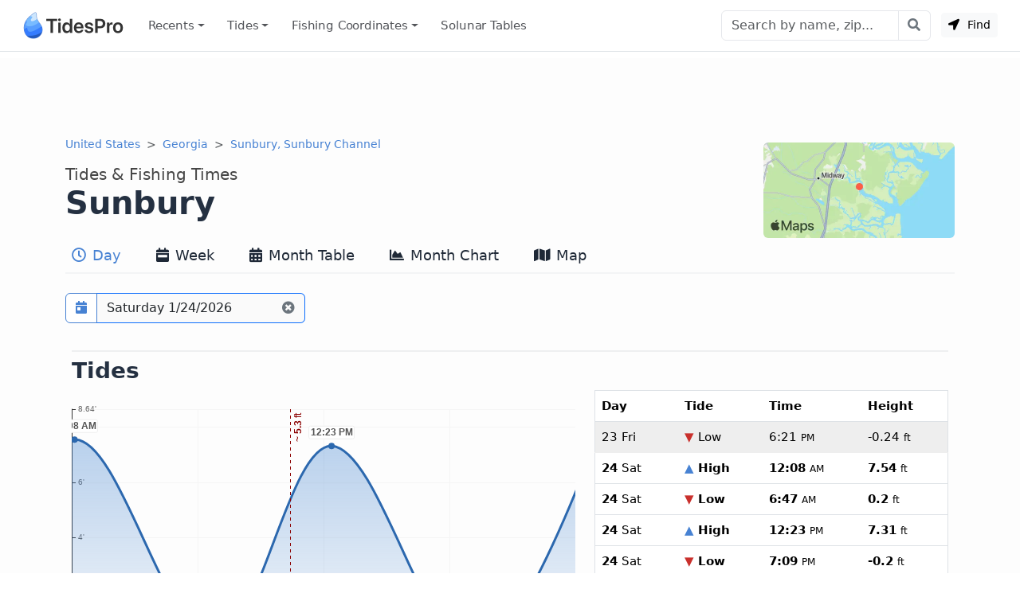

--- FILE ---
content_type: text/html; charset=utf-8
request_url: https://www.tidespro.com/us/georgia/sunbury-sunbury-channel
body_size: 17315
content:
<!DOCTYPE html>
<html lang="en">
<head>
    <meta charset="utf-8" />
    <meta name="viewport" content="width=device-width, initial-scale=1, shrink-to-fit=no">
    <meta http-equiv="Content-Language" content="en">
        <link rel="canonical" href="https://www.tidespro.com/us/georgia/sunbury-sunbury-channel" />
        <meta name="description" content="Get the latest tide tables, charts &amp; the best fishing times for Sunbury, Sunbury Channel in Georgia. The tide right now, upcoming tides, solunar tables, &amp; everything you need." />
        <meta property="og:description" content="Get the latest tide tables, charts &amp; the best fishing times for Sunbury, Sunbury Channel in Georgia. The tide right now, upcoming tides, solunar tables, &amp; everything you need." />
    <meta property="og:site_name" content="TidesPro" />
        <title>Sunbury Tides &amp; Fishing Times</title>

        <meta name="apple-itunes-app" content="app-id=1542597441, app-argument=https://www.tidespro.com/us/georgia/sunbury-sunbury-channel">
    <link href="https://cdn.jsdelivr.net/npm/bootstrap@5.3.7/dist/css/bootstrap.min.css" rel="stylesheet" integrity="sha384-LN+7fdVzj6u52u30Kp6M/trliBMCMKTyK833zpbD+pXdCLuTusPj697FH4R/5mcr" crossorigin="anonymous">
    
    
        <link rel="stylesheet" href="/css/site.min.css?v=kYCncnzpP98c4i2pP0YsHhN9F7JyPR4ZU3fb2HVcSK0" />
    
    <link rel="apple-touch-icon" sizes="180x180" href="https://cdn.tidespro.com/images/apple-touch-icon.png">
    <link rel="icon" type="image/png" href="https://cdn.tidespro.com/favicon-48x48.png" sizes="48x48">
    <link rel="icon" type="image/png" href="https://cdn.tidespro.com/favicon-96x96.png" sizes="96x96">
    <link rel="icon" type="image/png" href="https://cdn.tidespro.com/favicon-144x144.png" sizes="144x144">
    <link rel="manifest" href="/site.webmanifest">
    <meta name="msapplication-TileColor" content="#4782d3">
    
        <link rel="preconnect" href="//cdn.jsdelivr.net">
        <link rel="preconnect" href="//ad.doubleclick.net">

        <script async src="https://pagead2.googlesyndication.com/pagead/js/adsbygoogle.js?client=ca-pub-6889320186575696" crossorigin="anonymous"></script>
    
</head>
<body>
    <header class="border-bottom">
        <nav class="px-md-3 navbar navbar-expand-lg navbar-light ">
            <div class="container-fluid">
                <a class="navbar-brand d-flex align-items-center" href="/" title="TidesPro">
                    <img width="130" height="34" src="https://cdn.tidespro.com/images/logo-260x68.png" alt="TidesPro">
                </a>

                <div class="d-flex align-items-center navbar-no-collapse-items order-lg-last">
                    <button class="navbar-toggler order-last" type="button" data-bs-toggle="collapse"
                            data-bs-target="#tides-navbar" aria-controls="tides-navbar" aria-expanded="false"
                            aria-label="Toggle navigation">
                        <span class="navbar-toggler-icon">
                            <i></i>
                        </span>
                    </button>
                    <div class="nav-item me-3 me-lg-0">
                        <button type="button" class="btn btn-sm btn-light findMe ms-2" id="findMe">
                            <i class="icon-location-arrow"></i>
                            Find
                        </button>
                    </div>
                </div>

                <div class="collapse navbar-collapse" id="tides-navbar">
                    <ul class="navbar-nav me-auto">
                            <li class="nav-item dropdown">
                                <a class="nav-link hover-bg dropdown-toggle" data-bs-toggle="dropdown" aria-haspopup="true" aria-expanded="false" href="#">Recents</a>
                                <ul class="dropdown-menu dropdown-menu-start">
                                        <li><a class="dropdown-item" href="/us/georgia/sunbury-sunbury-channel">Sunbury, Sunbury Channel</a></li>
                                </ul>
                            </li>
                        
                            <li class="nav-item dropdown position-lg-static">
                                <a href="#" class="nav-link hover-bg dropdown-toggle" data-bs-toggle="dropdown" aria-haspopup="true" aria-expanded="false">
                                    Tides
                                </a>
                                <div class="dropdown-menu p-lg-4">
                                    <div class="row mx-lg-0 justify-content-lg-around">
                                        <div class="col-lg-8">
                                            <h5 class="dropdown-header pt-3">United States</h5>
                                            <div class="row">
                                                <div class="col-md-4 position-relative">
                                                    <div class="d-lg-flex flex-column">
                                                            <a href="/us/alabama" class="dropdown-item">Alabama</a>
                                                            <a href="/us/alaska" class="dropdown-item">Alaska</a>
                                                            <a href="/us/california" class="dropdown-item">California</a>
                                                            <a href="/us/connecticut" class="dropdown-item">Connecticut</a>
                                                            <a href="/us/delaware" class="dropdown-item">Delaware</a>
                                                            <a href="/us/district-of-columbia" class="dropdown-item">District of Columbia</a>
                                                            <a href="/us/florida" class="dropdown-item">Florida</a>
                                                            <a href="/us/georgia" class="dropdown-item">Georgia</a>
                                                            <a href="/us/hawaii" class="dropdown-item">Hawaii</a>
                                                    </div>
                                                </div>
                                                <div class="col-md-4 position-relative">
                                                    <div class="d-lg-flex flex-column">
                                                            <a href="/us/louisiana" class="dropdown-item">Louisiana</a>
                                                            <a href="/us/maine" class="dropdown-item">Maine</a>
                                                            <a href="/us/maryland" class="dropdown-item">Maryland</a>
                                                            <a href="/us/massachusetts" class="dropdown-item">Massachusetts</a>
                                                            <a href="/us/mississippi" class="dropdown-item">Mississippi</a>
                                                            <a href="/us/new-hampshire" class="dropdown-item">New Hampshire</a>
                                                            <a href="/us/new-jersey" class="dropdown-item">New Jersey</a>
                                                            <a href="/us/new-york" class="dropdown-item">New York</a>
                                                            <a href="/us/north-carolina" class="dropdown-item">North Carolina</a>
                                                    </div>
                                                </div>
                                                <div class="col-md-4 position-relative">
                                                    <div class="d-lg-flex flex-column">
                                                            <a href="/us/oregon" class="dropdown-item">Oregon</a>
                                                            <a href="/us/pennsylvania" class="dropdown-item">Pennsylvania</a>
                                                            <a href="/us/rhode-island" class="dropdown-item">Rhode Island</a>
                                                            <a href="/us/south-carolina" class="dropdown-item">South Carolina</a>
                                                            <a href="/us/texas" class="dropdown-item">Texas</a>
                                                            <a href="/us/us-outlying-islands" class="dropdown-item">US Outlying Islands</a>
                                                            <a href="/us/virginia" class="dropdown-item">Virginia</a>
                                                            <a href="/us/washington" class="dropdown-item">Washington</a>
                                                        <a href="/pr" class="dropdown-item">Puerto Rico</a>
                                                    </div>
                                                </div>
                                            </div>
                                        </div>
                                        <div class="col-lg-4">
                                            <h5 class="dropdown-header pt-3">Caribbean</h5>
                                            <div class="row">
                                                <div class="col-12 position-relative">
                                                    <div class="d-lg-flex flex-column">
                                                        <a href="/bs" class="dropdown-item">The Bahamas</a>
                                                        <a href="/ky" class="dropdown-item">Cayman Islands</a>
                                                        <a href="/cu" class="dropdown-item">Cuba</a>
                                                        <a href="/do" class="dropdown-item">Dominican Republic</a>
                                                        <a href="/ht" class="dropdown-item">Haiti</a>
                                                        <a href="/jm" class="dropdown-item">Jamaica</a>
                                                        <a href="/vi" class="dropdown-item">Virgin Islands (US)</a>
                                                    </div>
                                                </div>
                                            </div>
                                        </div>

                                    </div>
                                </div>
                            </li>
                        
                        

                            <li class="nav-item dropdown position-lg-static">
                                <a href="#" class="nav-link hover-bg dropdown-toggle" data-bs-toggle="dropdown" aria-haspopup="true" aria-expanded="false">
                                    Fishing <span class="d-lg-none d-xl-inline">&nbsp;Coordinates</span>
                                </a>
                                <div class="dropdown-menu p-lg-4 dropdown-menu-fw">
                                    <div class="row mx-lg-0 justify-content-lg-around">
                                        <div class="col-md-4 position-relative">
                                            <div class="d-lg-flex flex-column">
                                                    <a href="/fishing/us/alabama/alabama-inshore-public-reefs" class="dropdown-item">Alabama - Alabama Inshore Public Reefs</a>
                                                    <a href="/fishing/us/alabama/alabama-nearshore-public-reefs" class="dropdown-item">Alabama - Alabama Nearshore Public Reefs</a>
                                                    <a href="/fishing/us/alabama/alabama-offshore-public-reefs" class="dropdown-item">Alabama - Alabama Offshore Public Reefs</a>
                                                    <a href="/fishing/us/california/california-artificial-reefs" class="dropdown-item">California - California Artificial Reefs</a>
                                                    <a href="/fishing/us/delaware/delaware-artificial-reefs" class="dropdown-item">Delaware - Delaware Artificial Reefs</a>
                                                    <a href="/fishing/us/florida/bay-county" class="dropdown-item">Florida - Bay County</a>
                                                    <a href="/fishing/us/florida/brevard-county" class="dropdown-item">Florida - Brevard County</a>
                                                    <a href="/fishing/us/florida/broward-county" class="dropdown-item">Florida - Broward County</a>
                                                    <a href="/fishing/us/florida/charlotte-lee-county" class="dropdown-item">Florida - Charlote and Lee Counties</a>
                                                    <a href="/fishing/us/florida/citrus-county" class="dropdown-item">Florida - Citrus County</a>
                                                    <a href="/fishing/us/florida/collier-county" class="dropdown-item">Florida - Collier County</a>
                                                    <a href="/fishing/us/florida/dixie-county" class="dropdown-item">Florida - Dixie County</a>
                                                    <a href="/fishing/us/florida/duval-county" class="dropdown-item">Florida - Duval County</a>
                                                    <a href="/fishing/us/florida/escambia-county" class="dropdown-item">Florida - Escambia County</a>
                                                    <a href="/fishing/us/florida/flagler-county" class="dropdown-item">Florida - Flagler County</a>
                                                    <a href="/fishing/us/florida/florida-keys" class="dropdown-item">Florida - Florida Keys</a>
                                                    <a href="/fishing/us/florida/franklin-county" class="dropdown-item">Florida - Franklin County</a>
                                                    <a href="/fishing/us/florida/gulf-county" class="dropdown-item">Florida - Gulf County</a>
                                                    <a href="/fishing/us/florida/hernando-county" class="dropdown-item">Florida - Hernando County</a>
                                            </div>
                                        </div>
                                        <div class="col-md-4 position-relative">
                                            <div class="d-lg-flex flex-column">
                                                    <a href="/fishing/us/florida/indian-river-county" class="dropdown-item">Florida - Indian River County</a>
                                                    <a href="/fishing/us/florida/levy-county" class="dropdown-item">Florida - Levy County</a>
                                                    <a href="/fishing/us/florida/manatee-county" class="dropdown-item">Florida - Manatee County</a>
                                                    <a href="/fishing/us/florida/martin-county" class="dropdown-item">Florida - Martin County</a>
                                                    <a href="/fishing/us/florida/miami-dade-county" class="dropdown-item">Florida - Miami-Dade County</a>
                                                    <a href="/fishing/us/florida/monroe-county" class="dropdown-item">Florida - Monroe County</a>
                                                    <a href="/fishing/us/florida/nassau-county" class="dropdown-item">Florida - Nassau County</a>
                                                    <a href="/fishing/us/florida/okaloosa-county" class="dropdown-item">Florida - Okaloosa County</a>
                                                    <a href="/fishing/us/florida/palm-beach-county" class="dropdown-item">Florida - Palm Beach County</a>
                                                    <a href="/fishing/us/florida/pasco-county" class="dropdown-item">Florida - Pasco County</a>
                                                    <a href="/fishing/us/florida/santa-rosa-county" class="dropdown-item">Florida - Santa Rosa County</a>
                                                    <a href="/fishing/us/florida/sarasota-county" class="dropdown-item">Florida - Sarasota County</a>
                                                    <a href="/fishing/us/florida/st-johns-county" class="dropdown-item">Florida - St. Johns County</a>
                                                    <a href="/fishing/us/florida/st-lucie-county" class="dropdown-item">Florida - St. Lucie County</a>
                                                    <a href="/fishing/us/florida/tampa-bay" class="dropdown-item">Florida - Tampa Bay</a>
                                                    <a href="/fishing/us/florida/taylor-county" class="dropdown-item">Florida - Taylor County</a>
                                                    <a href="/fishing/us/florida/volusia-county" class="dropdown-item">Florida - Volusia County</a>
                                                    <a href="/fishing/us/florida/wakulla-county" class="dropdown-item">Florida - Wakulla County</a>
                                                    <a href="/fishing/us/florida/walton-county" class="dropdown-item">Florida - Walton County</a>
                                            </div>
                                        </div>
                                        <div class="col-md-4 position-relative">
                                            <div class="d-lg-flex flex-column">
                                                    <a href="/fishing/us/georgia/georgia-reefs" class="dropdown-item">Georgia - Georgia Reefs</a>
                                                    <a href="/fishing/us/hawaii/hawaii-artificial-reefs" class="dropdown-item">Hawaii - Hawaii Artificial Reefs</a>
                                                    <a href="/fishing/us/louisiana/louisiana-artificial-reefs" class="dropdown-item">Louisiana - Louisiana Artificial Reefs</a>
                                                    <a href="/fishing/us/maryland/maryland-artificial-reefs" class="dropdown-item">Maryland - Maryland Artificial Reefs</a>
                                                    <a href="/fishing/us/massachusetts/massachusetts-artificial-reefs" class="dropdown-item">Massachusetts - Massachusetts Artificial Reefs</a>
                                                    <a href="/fishing/us/mississippi/mississippi-inshore-artificial-reefs" class="dropdown-item">Mississippi - Mississippi Inshore Artificial Reefs</a>
                                                    <a href="/fishing/us/mississippi/mississippi-offshore-artificial-reefs" class="dropdown-item">Mississippi - Mississippi Offshore Artificial Reefs</a>
                                                    <a href="/fishing/us/new-jersey/new-jersey-artificial-reefs" class="dropdown-item">New Jersey - New Jersey Artificial Reefs</a>
                                                    <a href="/fishing/us/new-york/new-york-artificial-reefs" class="dropdown-item">New York - New York Artificial Reefs</a>
                                                    <a href="/fishing/us/north-carolina/estuarine" class="dropdown-item">North Carolina - Estuarine</a>
                                                    <a href="/fishing/us/north-carolina/long-bay" class="dropdown-item">North Carolina - Long Bay</a>
                                                    <a href="/fishing/us/north-carolina/onslow-bay" class="dropdown-item">North Carolina - Onslow Bay</a>
                                                    <a href="/fishing/us/north-carolina/outer-banks" class="dropdown-item">North Carolina - Outer Banks</a>
                                                    <a href="/fishing/us/north-carolina/raleigh-bay" class="dropdown-item">North Carolina - Raleigh Bay</a>
                                                    <a href="/fishing/us/puerto-rico/puerto-rico-artificial-reefs" class="dropdown-item">Puerto Rico - Puerto Rico Artificial Reefs</a>
                                                    <a href="/fishing/us/rhode-island/rhode-island-artificial-reefs" class="dropdown-item">Rhode Island - Rhode Island Artificial Reefs</a>
                                                    <a href="/fishing/us/south-carolina/south-carolina-reefs" class="dropdown-item">South Carolina - South Carolina Reefs</a>
                                                    <a href="/fishing/us/texas/texas-artificial-reefs" class="dropdown-item">Texas - Texas Artificial Reefs</a>
                                                    <a href="/fishing/us/virginia/virginia-artificial-reefs" class="dropdown-item">Virginia - Virginia Artificial Reefs</a>
                                            </div>
                                        </div>
                                    </div>
                                </div>
                            </li>
                        
                        <li class="nav-item">
                            <a href="/solunar-tables" class="nav-link hover-bg">Solunar Tables</a>
                        </li>
                    </ul>

                        <form class="d-flex align-items-center" action="/search/" method="get">
                            <div class="input-group">
                                <input class="form-control" type="text" placeholder="Search by name, zip..." aria-label="Search" name="q" id="q" spellcheck="false" autocomplete="off">
                                <button class="btn btn-outline-secondary btn-icon btn-subtle border-start-0" type="submit" aria-label="Search with the entered query"><i class="icon-search"></i></button>
                            </div>
                        </form>
                </div>
            </div>
        </nav>
    </header>

    <main role="main" class="pb-3 bg-light">
        


    <div class="container-lg d-none d-md-block">
        <div class="col-12 text-center my-2">
            <ins class="adsbygoogle"
                 style="display:block"
                 data-ad-client="ca-pub-6889320186575696"
                 data-ad-slot="1729876228"
                 data-ad-format="horizontal"
                 data-full-width-responsive="true"></ins>
            <script>(adsbygoogle = window.adsbygoogle || []).push({});</script>
        </div>
    </div>


<div>
    
<div class="container-lg">
    <div class="row">
        <div class="col-12">
            <a href="#a-map" aria-label="Map of Sunbury Location"><img class="rounded float-end d-none d-lg-block mt-2" src="https://cdn.tidespro.com/images/locations/maps/us-georgia-sunbury-sunbury-channel.webp" width="240" height="120" alt="Sunbury Location" loading="lazy"></a>
            <nav aria-label="breadcrumb">
                <ol class="breadcrumb mb-1 mb-md-0">
                    <li class="breadcrumb-item">
                        <a href="/us">United States</a>
                    </li>

                    <li class="breadcrumb-item">
                        <a href="/us/georgia">Georgia</a>
                    </li>
                    
                                <li class="breadcrumb-item active d-none d-lg-block" aria-current="page">
                                    <a href="/us/georgia/sunbury-sunbury-channel">Sunbury, Sunbury Channel</a>
                                </li>
                </ol>
            </nav>

            <h1 class="d-flex flex-column pt-3">
                <span class="order-2">Sunbury</span>
                <span class="order-1 small text-semi-muted">Tides &amp; Fishing Times</span>
            </h1>
        </div>
    </div>

    
<nav class="nav nav-tabs nav-tabs-top xscroll-nav flex-nowrap mb-2" role="tablist">
    <a class="nav-link px-2 hover-bg active" href="/us/georgia/sunbury-sunbury-channel" role="tab" aria-selected="true"><i class="icon-clock1"></i> Day</a>
    <a class="nav-link px-2 hover-bg " href="/us/georgia/sunbury-sunbury-channel/week" role="tab" aria-selected="false"><i class="icon-calendar-week"></i> Week</a>
    <a class="nav-link px-2 hover-bg " href="/us/georgia/sunbury-sunbury-channel/month" role="tab" aria-selected="false"><i class="icon-calendar-alt"></i> Month Table</a>
    <a class="nav-link px-2 hover-bg " href="/us/georgia/sunbury-sunbury-channel/monthlychart" role="tab" aria-selected="false"><i class="icon-chart-area"></i> Month Chart</a>
    <a class="nav-link px-2 hover-bg " href="/us/georgia/sunbury-sunbury-channel/map" role="tab" aria-selected="false"><i class="icon-map"></i> Map</a>
</nav>
</div>



    <div id="topOutside" class="sticky-top">
        <div class="container-lg">
            <div id="top-scroll-row" class="row align-items-center pb-1 pt-3 inactive-xscroll">
                <div class="col-auto d-inline-block">
                    <div class="input-group bg-white" id="date-picker">
                        <button class="btn btn-outline-primary btn-icon" type="button" id="date-picker-button" data-toggle aria-label="Pick a prediction date"><i class="icon-calendar-day"></i></button>
                        <input id="date-picker-input" type="text" class="form-control border-end-0 border-primary cur-pointer" aria-describedby="date-picker-button" data-input>
                        <label for="date-picker-input" class="visually-hidden"></label>
                        <button class="btn btn-outline-secondary border-primary btn-icon border-start-0 readonly-look" type="button" data-clear title="Back to Today"><i class="icon-times-circle"></i></button>
                    </div>
                </div>
                <div id="top-tab-controls" class="col-auto d-inline-block scroll-hide">
                    
<nav class="nav nav-tabs flex-nowrap  mb-2" role="tablist">
    <a class="nav-link active" href="/us/georgia/sunbury-sunbury-channel" role="tab" aria-selected="true"><i class="icon-clock1"></i> Day</a>
    <a class="nav-link " href="/us/georgia/sunbury-sunbury-channel/week" role="tab" aria-selected="false"><i class="icon-calendar-week"></i> Week</a>
    <a class="nav-link " href="/us/georgia/sunbury-sunbury-channel/month" role="tab" aria-selected="false"><i class="icon-calendar-alt"></i> Month Table</a>
    <a class="nav-link " href="/us/georgia/sunbury-sunbury-channel/monthlychart" role="tab" aria-selected="false"><i class="icon-chart-area"></i> Month Chart</a>
    <a class="nav-link " href="/us/georgia/sunbury-sunbury-channel/map" role="tab" aria-selected="false"><i class="icon-map"></i> Map</a>
</nav>
                </div>
            </div>
        </div>
    </div>
    <div class="container-lg">
        <div id="day-detail">
            
<div class="row py-3 px-2 my-1">
    <div class="col-12">
        <h2 class="section-border">Tides</h2>
    </div>
    <div class="col-12 col-md-6 col-lg-7">
        
<div id="t_20260124" class="w-100 ht-250 ht-sm-300 ht-md-350 ht-lg-400"></div>


        <div class="row pt-2">
            <div id="chart-key">
                <h3>Sunbury tide chart key:</h3> The tide chart above shows the times and heights of high tide and low tide for
                Sunbury, as well as solunar period times (represented by fish icons). The red line highlights the current time
                and estimated height.
            </div>
            <div class="col-12 col-lg-6 p-1 small text-muted text-nowrap"><img loading="lazy" src="https://cdn.tidespro.com/images/fish/2fish.png" alt="2 Fish - Minor Solunar" width="29" height="16" /> = <span class="d-none d-md-inline">Minor Solunar /</span> Heightened Fish Activity</div>
            <div class="col-12 col-lg-6 p-1 small text-muted text-nowrap"><img loading="lazy" src="https://cdn.tidespro.com/images/fish/4fish.png" alt="4 Fish - Major Solunar" width="42" height="22" /> = <span class="d-none d-md-inline">Major Solunar /</span> Very Heightened Fish Activity</div>
        </div>
    </div>
    <div class="col-12 col-md-6 col-lg-5">
        
<table class="table mb-0 tide-table border rounded">
    <tr>
        <th>Day</th>
        <th>Tide</th>
        <th>Time</th>
        <th>Height</th>
    </tr>
            <tr class="table-secondary text-muted border-eee">
                <td><strong>23</strong> Fri</td>
                <td><strong><span class="text-danger">&#9660;</span> Low</strong></td>
                <td>
                    <time datetime="2026-01-23T18:21:00"><strong>6:21</strong> <small>PM</small></time>
                </td>
                <td><strong>-0.24</strong> <small>ft</small></td>
            </tr>
            <tr class="">
                <td><strong>24</strong> Sat</td>
                <td><strong><span class="text-primary">&#9650;</span> High</strong></td>
                <td><time datetime="2026-01-24T00:08:00"><strong>12:08</strong> <small>AM</small></time></td>
                <td><strong>7.54</strong> <small>ft</small></td>
            </tr>
            <tr class="">
                <td><strong>24</strong> Sat</td>
                <td><strong><span class="text-danger">&#9660;</span> Low</strong></td>
                <td>
                    <time datetime="2026-01-24T06:47:00"><strong>6:47</strong> <small>AM</small></time>
                </td>
                <td><strong>0.2</strong> <small>ft</small></td>
            </tr>
            <tr class="">
                <td><strong>24</strong> Sat</td>
                <td><strong><span class="text-primary">&#9650;</span> High</strong></td>
                <td><time datetime="2026-01-24T12:23:00"><strong>12:23</strong> <small>PM</small></time></td>
                <td><strong>7.31</strong> <small>ft</small></td>
            </tr>
            <tr class="">
                <td><strong>24</strong> Sat</td>
                <td><strong><span class="text-danger">&#9660;</span> Low</strong></td>
                <td>
                    <time datetime="2026-01-24T19:09:00"><strong>7:09</strong> <small>PM</small></time>
                </td>
                <td><strong>-0.2</strong> <small>ft</small></td>
            </tr>
            <tr class="table-secondary text-muted border-eee">
                <td><strong>25</strong> Sun</td>
                <td><strong><span class="text-primary">&#9650;</span> High</strong></td>
                <td><time datetime="2026-01-25T01:02:00"><strong>1:02</strong> <small>AM</small></time></td>
                <td><strong>7.64</strong> <small>ft</small></td>
            </tr>

</table>

    </div>
        <div class="col-12 pt-3">
            <p id="tide-overview">
                <strong>Saturday, January 24, 2026 10:23 AM</strong>: The tide is currently <strong>rising</strong> at
                Sunbury with a current estimated height of <strong>5.3 ft</strong>. The last tide was Low at 6:47 AM and the
                next tide is a High of 7.31 ft at 12:23 PM. The tidal range today is approximately 7.74 ft with a minimum tide of -0.2 ft and maximum tide of 7.54 ft.
            </p>
        </div>
</div>
<div class="row py-3 px-2 my-3">
    <div class="col-12">
        <h2 class="section-border">Solunars &amp; Sun/Moon Times</h2>
    </div>
    <div class="col-md-12 col-lg-2">
        <span class="text-muted">Waxing Crescent</span>
        <div class="h4"><img loading="lazy" src="https://cdn.tidespro.com/images/WaxingCrescent.png" class="align-self-center" alt="Waxing Crescent" width="40" height="40" /> 26%</div>
    </div>
    <div class="col-md-3 col-6 pe-0">
        <span class="text-muted">Major Solunar <a href="/about/solunartheory" title="About Solunar Theory"><i class="icon-question-circle"></i></a></span>
        <div class="h4">4:44 <small>AM</small> <span class="text-muted">&rarr;</span> 6:44 <small>AM</small></div>
        <div class="h4">5:10 <small>PM</small> <span class="text-muted">&rarr;</span> 7:10 <small>PM</small></div>
    </div>
    <div class="col-md-3 col-6 pe-0">
        <span class="text-muted">Minor Solunar <a href="/about/solunartheory" title="About Solunar Theory"><i class="icon-question-circle"></i></a></span>
        <div class="h4">10:38 <small>AM</small> <span class="text-muted">&rarr;</span> 11:38 <small>AM</small></div>
        <div class="h4">11:54 <small>PM</small> <span class="text-muted">&rarr;</span> 12:54 <small>AM</small></div>
    </div>
    <div class="col-6 col-md-3 col-lg-2">
            <div>
                <span class="text-muted">Moonrise</span>
                <div class="h4"><i class="icon-uniF0C9"></i> 10:38 <small>AM</small></div>
            </div>
            <div>
                <span class="text-muted">Moonset</span>
                <div class="h4"><i class="icon-uniF0CA"></i> 11:54 <small>PM</small></div>
            </div>
    </div>

    <div class="col-6 col-md-3 col-lg-2">
        <div>
            <span class="text-muted">Sunrise</span>
            <div class="h4"><i class="icon-uniF051 text-warning"></i> 7:23 <small>AM</small></div>
        </div>

        <div>
            <span class="text-muted">Sunset</span>
            <div class="h4"><i class="icon-uniF052 text-warning"></i> 5:52 <small>PM</small></div>
        </div>
    </div>
</div>

        </div>

        
            <div class="row mb-2">
                <div class="col-12 text-center">
                    <ins class="adsbygoogle"
                         style="display:block"
                         data-ad-client="ca-pub-6889320186575696"
                         data-ad-slot="9744395094"
                         data-ad-format="horizontal"
                         data-full-width-responsive="true"></ins>
                    <script>(adsbygoogle = window.adsbygoogle || []).push({});</script>
                </div>
            </div>
        

        <div class="row py-3 px-2 my-3">
            <div class="col-12">
                <h2 class="me-3 section-border">Next 7 Days</h2>
            </div>
            <div class="col-12" id="seven-days-table">
                <small>
    <span class="text-primary fw-bold">&#9650; Blue</span> = High Tide
    <span class="text-danger fw-bold ps-2">&#9660; Red</span> = Low Tide
</small>
<div class="table-responsive-md">
    <table class="table table-hover  table-md small reset-line-height border rounded">
        <thead>
            <tr>
                <th scope="col">Day</th>
                <th scope="col" class="text-center"><i class="icon-moon"></i></th>
                <th scope="col">1<sup>st</sup> Tide</th>
                <th scope="col">2<sup>nd</sup> Tide</th>
                <th scope="col">3<sup>rd</sup> Tide</th>
                <th scope="col">4<sup>th</sup> Tide</th>
                <th scope="col"><span class="text-warning">&#9728;</span> Sun</th>
                <th scope="col" class="text-nowrap">
                    <abbr title="Very heightened fish activity">Major Solunars</abbr>
                    <img class="ps-1" src="https://cdn.tidespro.com/images/fish/4fish.png" width="31" height="14" alt="Very heightened fish activity" />
                </th>
                <th scope="col">
                    <abbr title="Heightened fish activity">Minor Solunars</abbr>
                    <img class="ps-1" src="https://cdn.tidespro.com/images/fish/2fish.png" width="22" height="10" alt="Heightened fish activity" />
                </th>
            </tr>
        </thead>
        <tbody>
                <tr data-day="2026-01-24" class="table-success">
                    <td class="align-middle"><strong>24</strong> Sat</td>
                    <td class="text-center align-middle">
                        <img loading="lazy" src="https://cdn.tidespro.com/images/WaxingCrescent.png" alt="Waxing Crescent" class="align-self-center" width="20" height="20" />
                        26%
                    </td>

                        <td class="text-nowrap">
                                    <span class="text-primary fw-bold"><time datetime="2026-01-24T00:08:00">12:08 AM</time></span><br />
                                    <span class="text-primary">&#9650;</span>
                                <strong>7.54</strong> ft                        </td>
                        <td class="text-nowrap">
                                    <span class="text-danger fw-bold"><time datetime="2026-01-24T06:47:00">6:47 AM</time></span><br />
                                    <span class="text-danger">&#9660;</span>
                                <strong>0.2</strong> ft                        </td>
                        <td class="text-nowrap">
                                    <span class="text-primary fw-bold"><time datetime="2026-01-24T12:23:00">12:23 PM</time></span><br />
                                    <span class="text-primary">&#9650;</span>
                                <strong>7.31</strong> ft                        </td>
                        <td class="text-nowrap">
                                    <span class="text-danger fw-bold"><time datetime="2026-01-24T19:09:00">7:09 PM</time></span><br />
                                    <span class="text-danger">&#9660;</span>
                                <strong>-0.2</strong> ft                        </td>
                    <td class="text-nowrap">
                        <span class="text-warning">&#9650;</span> 7:23 AM                        <span class="text-warning">&#9660;</span> 5:52 PM                    </td>
                    <td class="text-nowrap">
4:44 AM <span class='text-body-secondary'>&rarr;</span> 6:44 AM<br />
5:10 PM <span class='text-body-secondary'>&rarr;</span> 7:10 PM                    </td>
                    <td class="text-nowrap">
10:38 AM <span class='text-body-secondary'>&rarr;</span> 11:38 AM<br />
11:54 PM <span class='text-body-secondary'>&rarr;</span> 12:54 AM                    </td>
                </tr>
                <tr data-day="2026-01-25" class="clickable-row">
                    <td class="align-middle"><strong>25</strong> Sun</td>
                    <td class="text-center align-middle">
                        <img loading="lazy" src="https://cdn.tidespro.com/images/FirstQuarter.png" alt="First Quarter" class="align-self-center" width="20" height="20" />
                        50%
                    </td>

                        <td class="text-nowrap">
                                    <span class="text-primary fw-bold"><time datetime="2026-01-25T01:02:00">1:02 AM</time></span><br />
                                    <span class="text-primary">&#9650;</span>
                                <strong>7.64</strong> ft                        </td>
                        <td class="text-nowrap">
                                    <span class="text-danger fw-bold"><time datetime="2026-01-25T07:43:00">7:43 AM</time></span><br />
                                    <span class="text-danger">&#9660;</span>
                                <strong>0.39</strong> ft                        </td>
                        <td class="text-nowrap">
                                    <span class="text-primary fw-bold"><time datetime="2026-01-25T13:15:00">1:15 PM</time></span><br />
                                    <span class="text-primary">&#9650;</span>
                                <strong>7</strong> ft                        </td>
                        <td class="text-nowrap">
                                    <span class="text-danger fw-bold"><time datetime="2026-01-25T20:01:00">8:01 PM</time></span><br />
                                    <span class="text-danger">&#9660;</span>
                                <strong>-0.12</strong> ft                        </td>
                    <td class="text-nowrap">
                        <span class="text-warning">&#9650;</span> 7:22 AM                        <span class="text-warning">&#9660;</span> 5:53 PM                    </td>
                    <td class="text-nowrap">
5:32 AM <span class='text-body-secondary'>&rarr;</span> 7:32 AM<br />
5:59 PM <span class='text-body-secondary'>&rarr;</span> 7:59 PM                    </td>
                    <td class="text-nowrap">
11:10 AM <span class='text-body-secondary'>&rarr;</span> 12:10 PM<br />
                    </td>
                </tr>
                <tr data-day="2026-01-26" class="clickable-row">
                    <td class="align-middle"><strong>26</strong> Mon</td>
                    <td class="text-center align-middle">
                        <img loading="lazy" src="https://cdn.tidespro.com/images/WaxingGibbous.png" alt="Waxing Gibbous" class="align-self-center" width="20" height="20" />
                        48%
                    </td>

                        <td class="text-nowrap">
                                    <span class="text-primary fw-bold"><time datetime="2026-01-26T01:59:00">1:59 AM</time></span><br />
                                    <span class="text-primary">&#9650;</span>
                                <strong>7.67</strong> ft                        </td>
                        <td class="text-nowrap">
                                    <span class="text-danger fw-bold"><time datetime="2026-01-26T08:43:00">8:43 AM</time></span><br />
                                    <span class="text-danger">&#9660;</span>
                                <strong>0.55</strong> ft                        </td>
                        <td class="text-nowrap">
                                    <span class="text-primary fw-bold"><time datetime="2026-01-26T14:11:00">2:11 PM</time></span><br />
                                    <span class="text-primary">&#9650;</span>
                                <strong>6.68</strong> ft                        </td>
                        <td class="text-nowrap">
                                    <span class="text-danger fw-bold"><time datetime="2026-01-26T20:59:00">8:59 PM</time></span><br />
                                    <span class="text-danger">&#9660;</span>
                                <strong>-0.06</strong> ft                        </td>
                    <td class="text-nowrap">
                        <span class="text-warning">&#9650;</span> 7:22 AM                        <span class="text-warning">&#9660;</span> 5:54 PM                    </td>
                    <td class="text-nowrap">
6:23 AM <span class='text-body-secondary'>&rarr;</span> 8:23 AM<br />
6:52 PM <span class='text-body-secondary'>&rarr;</span> 8:52 PM                    </td>
                    <td class="text-nowrap">
1:00 AM <span class='text-body-secondary'>&rarr;</span> 2:00 AM<br />
11:46 AM <span class='text-body-secondary'>&rarr;</span> 12:46 PM                    </td>
                </tr>
                <tr data-day="2026-01-27" class="clickable-row">
                    <td class="align-middle"><strong>27</strong> Tue</td>
                    <td class="text-center align-middle">
                        <img loading="lazy" src="https://cdn.tidespro.com/images/WaxingGibbous.png" alt="Waxing Gibbous" class="align-self-center" width="20" height="20" />
                        59%
                    </td>

                        <td class="text-nowrap">
                                    <span class="text-primary fw-bold"><time datetime="2026-01-27T03:03:00">3:03 AM</time></span><br />
                                    <span class="text-primary">&#9650;</span>
                                <strong>7.66</strong> ft                        </td>
                        <td class="text-nowrap">
                                    <span class="text-danger fw-bold"><time datetime="2026-01-27T09:46:00">9:46 AM</time></span><br />
                                    <span class="text-danger">&#9660;</span>
                                <strong>0.6</strong> ft                        </td>
                        <td class="text-nowrap">
                                    <span class="text-primary fw-bold"><time datetime="2026-01-27T15:16:00">3:16 PM</time></span><br />
                                    <span class="text-primary">&#9650;</span>
                                <strong>6.39</strong> ft                        </td>
                        <td class="text-nowrap">
                                    <span class="text-danger fw-bold"><time datetime="2026-01-27T22:00:00">10:00 PM</time></span><br />
                                    <span class="text-danger">&#9660;</span>
                                <strong>-0.08</strong> ft                        </td>
                    <td class="text-nowrap">
                        <span class="text-warning">&#9650;</span> 7:21 AM                        <span class="text-warning">&#9660;</span> 5:55 PM                    </td>
                    <td class="text-nowrap">
7:19 AM <span class='text-body-secondary'>&rarr;</span> 9:19 AM<br />
7:50 PM <span class='text-body-secondary'>&rarr;</span> 9:50 PM                    </td>
                    <td class="text-nowrap">
2:10 AM <span class='text-body-secondary'>&rarr;</span> 3:10 AM<br />
12:29 PM <span class='text-body-secondary'>&rarr;</span> 1:29 PM                    </td>
                </tr>
                <tr data-day="2026-01-28" class="clickable-row">
                    <td class="align-middle"><strong>28</strong> Wed</td>
                    <td class="text-center align-middle">
                        <img loading="lazy" src="https://cdn.tidespro.com/images/WaxingGibbous.png" alt="Waxing Gibbous" class="align-self-center" width="20" height="20" />
                        70%
                    </td>

                        <td class="text-nowrap">
                                    <span class="text-primary fw-bold"><time datetime="2026-01-28T04:14:00">4:14 AM</time></span><br />
                                    <span class="text-primary">&#9650;</span>
                                <strong>7.69</strong> ft                        </td>
                        <td class="text-nowrap">
                                    <span class="text-danger fw-bold"><time datetime="2026-01-28T10:48:00">10:48 AM</time></span><br />
                                    <span class="text-danger">&#9660;</span>
                                <strong>0.54</strong> ft                        </td>
                        <td class="text-nowrap">
                                    <span class="text-primary fw-bold"><time datetime="2026-01-28T16:32:00">4:32 PM</time></span><br />
                                    <span class="text-primary">&#9650;</span>
                                <strong>6.27</strong> ft                        </td>
                        <td class="text-nowrap">
                                    <span class="text-danger fw-bold"><time datetime="2026-01-28T23:00:00">11:00 PM</time></span><br />
                                    <span class="text-danger">&#9660;</span>
                                <strong>-0.19</strong> ft                        </td>
                    <td class="text-nowrap">
                        <span class="text-warning">&#9650;</span> 7:21 AM                        <span class="text-warning">&#9660;</span> 5:56 PM                    </td>
                    <td class="text-nowrap">
8:21 AM <span class='text-body-secondary'>&rarr;</span> 10:21 AM<br />
8:55 PM <span class='text-body-secondary'>&rarr;</span> 10:55 PM                    </td>
                    <td class="text-nowrap">
3:21 AM <span class='text-body-secondary'>&rarr;</span> 4:21 AM<br />
1:22 PM <span class='text-body-secondary'>&rarr;</span> 2:22 PM                    </td>
                </tr>
                <tr data-day="2026-01-29" class="clickable-row">
                    <td class="align-middle"><strong>29</strong> Thu</td>
                    <td class="text-center align-middle">
                        <img loading="lazy" src="https://cdn.tidespro.com/images/WaxingGibbous.png" alt="Waxing Gibbous" class="align-self-center" width="20" height="20" />
                        80%
                    </td>

                        <td class="text-nowrap">
                                    <span class="text-primary fw-bold"><time datetime="2026-01-29T05:26:00">5:26 AM</time></span><br />
                                    <span class="text-primary">&#9650;</span>
                                <strong>7.82</strong> ft                        </td>
                        <td class="text-nowrap">
                                    <span class="text-danger fw-bold"><time datetime="2026-01-29T11:47:00">11:47 AM</time></span><br />
                                    <span class="text-danger">&#9660;</span>
                                <strong>0.37</strong> ft                        </td>
                        <td class="text-nowrap">
                                    <span class="text-primary fw-bold"><time datetime="2026-01-29T17:45:00">5:45 PM</time></span><br />
                                    <span class="text-primary">&#9650;</span>
                                <strong>6.36</strong> ft                        </td>
                        <td class="text-nowrap">
                                    <span class="text-danger fw-bold"><time datetime="2026-01-29T23:58:00">11:58 PM</time></span><br />
                                    <span class="text-danger">&#9660;</span>
                                <strong>-0.33</strong> ft                        </td>
                    <td class="text-nowrap">
                        <span class="text-warning">&#9650;</span> 7:20 AM                        <span class="text-warning">&#9660;</span> 5:57 PM                    </td>
                    <td class="text-nowrap">
9:26 AM <span class='text-body-secondary'>&rarr;</span> 11:26 AM<br />
10:00 PM <span class='text-body-secondary'>&rarr;</span> 12:00 AM                    </td>
                    <td class="text-nowrap">
4:30 AM <span class='text-body-secondary'>&rarr;</span> 5:30 AM<br />
2:23 PM <span class='text-body-secondary'>&rarr;</span> 3:23 PM                    </td>
                </tr>
                <tr data-day="2026-01-30" class="clickable-row">
                    <td class="align-middle"><strong>30</strong> Fri</td>
                    <td class="text-center align-middle">
                        <img loading="lazy" src="https://cdn.tidespro.com/images/WaxingGibbous.png" alt="Waxing Gibbous" class="align-self-center" width="20" height="20" />
                        89%
                    </td>

                        <td class="text-nowrap">
                                    <span class="text-primary fw-bold"><time datetime="2026-01-30T06:31:00">6:31 AM</time></span><br />
                                    <span class="text-primary">&#9650;</span>
                                <strong>8.03</strong> ft                        </td>
                        <td class="text-nowrap">
                                    <span class="text-danger fw-bold"><time datetime="2026-01-30T12:44:00">12:44 PM</time></span><br />
                                    <span class="text-danger">&#9660;</span>
                                <strong>0.16</strong> ft                        </td>
                        <td class="text-nowrap">
                                    <span class="text-primary fw-bold"><time datetime="2026-01-30T18:51:00">6:51 PM</time></span><br />
                                    <span class="text-primary">&#9650;</span>
                                <strong>6.6</strong> ft                        </td>
                        <td class="text-nowrap">
                        </td>
                    <td class="text-nowrap">
                        <span class="text-warning">&#9650;</span> 7:19 AM                        <span class="text-warning">&#9660;</span> 5:58 PM                    </td>
                    <td class="text-nowrap">
10:33 AM <span class='text-body-secondary'>&rarr;</span> 12:33 PM<br />
11:03 PM <span class='text-body-secondary'>&rarr;</span> 1:03 AM                    </td>
                    <td class="text-nowrap">
5:34 AM <span class='text-body-secondary'>&rarr;</span> 6:34 AM<br />
3:33 PM <span class='text-body-secondary'>&rarr;</span> 4:33 PM                    </td>
                </tr>
        </tbody>
    </table>
</div>
            </div>
        </div>

        <div class="row py-3 px-2 my-3">
            <div class="col-12">
                <a id="a-map"></a>
                <h2 class="section-border">Location &amp; Map</h2>

                


<div class="row">
    <div class="col-12">
        <div class="row pb-3">
            <div class="col-md-3">
                <span class="text-muted">Latitude</span>
                <div class="h4">31&#xB0; 46&#x27; 0&quot; N <small>(31.7667)</small></div>
            </div>
            <div class="col-md-3">
                <span class="text-muted">Longitude</span>
                <div class="h4">81&#xB0; 16&#x27; 42&quot; W <small>(-81.2783)</small></div>
            </div>
            <div class="col-md-3 col-lg-2">
                <span class="text-muted">State</span>
                <div class="h4"><a href="/us/georgia">Georgia</a></div>
            </div>
                <div class="col-md-3 col-lg-2">
                    <span class="text-muted">County</span>
                    <div class="h4"><a href="/us/georgia/liberty-county">Liberty County</a></div>
                </div>
            <div class="col-md-3 col-lg-2">
                    <span class="text-muted">Nearest ZIP</span>
                    <div class="h4">31320</div>
            </div>
        </div>
    </div>

    <div class='col-12 col-md-6 col-lg-7'>
        <div id="map" class="border rounded" style="height:400px"></div>
    </div>

        <div class="col-12 col-md-6 col-lg-5 text-truncate mt-2">
            <h5>Nearby</h5>
            <div class="list-group">
                <span class="list-group-item"><strong>Tides</strong></span>
                    <a href="/us/georgia/belfast-belfast-river" class="list-group-item list-group-item-action text-truncate locations d-flex align-items-center">

                                <span class="badge rounded-pill bg-tides me-2">4.0 mi</span>
                                                    Belfast, Belfast River
                    </a>
                    <a href="/us/georgia/kilkenny-club-kilkenny-creek" class="list-group-item list-group-item-action text-truncate locations d-flex align-items-center">

                                <span class="badge rounded-pill bg-tides me-2">4.7 mi</span>
                                                    Kilkenny Club, Kilkenny Creek
                    </a>
                    <a href="/us/georgia/halfmoon-timmons-river" class="list-group-item list-group-item-action text-truncate locations d-flex align-items-center">

                                <span class="badge rounded-pill bg-tides me-2">5.0 mi</span>
                                                    Halfmoon, Timmons River
                    </a>
                    <a href="/us/georgia/bear-river-range-a-light" class="list-group-item list-group-item-action text-truncate locations d-flex align-items-center">

                                <span class="badge rounded-pill bg-tides me-2">6.0 mi</span>
                                                    Bear River, (Range &#x27;A&#x27; Light)
                    </a>
                    <a href="/us/georgia/north-newport-river" class="list-group-item list-group-item-action text-truncate locations d-flex align-items-center">

                                <span class="badge rounded-pill bg-tides me-2">7.0 mi</span>
                                                    North Newport River
                    </a>
                    <a href="/us/georgia/florida-passage-bear-river" class="list-group-item list-group-item-action text-truncate locations d-flex align-items-center">

                                <span class="badge rounded-pill bg-tides me-2">7.4 mi</span>
                                                    Florida Passage, Bear River
                    </a>
                    <a href="/us/georgia/north-newport-river-daymark-119" class="list-group-item list-group-item-action text-truncate locations d-flex align-items-center">

                                <span class="badge rounded-pill bg-tides me-2">7.8 mi</span>
                                                    North Newport River (Daymark 119)
                    </a>
                    <a href="/us/georgia/eagle-neck-south-newport-river" class="list-group-item list-group-item-action text-truncate locations d-flex align-items-center">

                                <span class="badge rounded-pill bg-tides me-2">8.2 mi</span>
                                                    Eagle Neck, South Newport River
                    </a>
                    <a href="/us/georgia/cane-patch-creek-entrance" class="list-group-item list-group-item-action text-truncate locations d-flex align-items-center">

                                <span class="badge rounded-pill bg-tides me-2">8.3 mi</span>
                                                    Cane Patch Creek entrance
                    </a>
                    <a href="/us/georgia/south-ossabaw-island-bear-river" class="list-group-item list-group-item-action text-truncate locations d-flex align-items-center">

                                <span class="badge rounded-pill bg-tides me-2">8.6 mi</span>
                                                    South Ossabaw Island, Bear River
                    </a>
                    <a href="/us/georgia/thomas-landing-s-newport-river" class="list-group-item list-group-item-action text-truncate locations d-flex align-items-center">

                                <span class="badge rounded-pill bg-tides me-2">8.6 mi</span>
                                                    Thomas Landing, S. Newport River
                    </a>
                    <a href="/us/georgia/fort-mcallister-ogeechee-river" class="list-group-item list-group-item-action text-truncate locations d-flex align-items-center">

                                <span class="badge rounded-pill bg-tides me-2">8.8 mi</span>
                                                    Fort McAllister, Ogeechee River
                    </a>
                    <a href="/us/georgia/walburg-creek-entrance" class="list-group-item list-group-item-action text-truncate locations d-flex align-items-center">

                                <span class="badge rounded-pill bg-tides me-2">9.0 mi</span>
                                                    Walburg Creek entrance
                    </a>
                    <a href="/us/georgia/florida-passage-ogeechee-river" class="list-group-item list-group-item-action text-truncate locations d-flex align-items-center">

                                <span class="badge rounded-pill bg-tides me-2">9.8 mi</span>
                                                    Florida Passage, Ogeechee River
                    </a>
                    <a href="/us/georgia/harris-neck-barbour-island-river" class="list-group-item list-group-item-action text-truncate locations d-flex align-items-center">

                                <span class="badge rounded-pill bg-tides me-2">10.0 mi</span>
                                                    Harris Neck, Barbour Island River
                    </a>
                    <a href="/us/georgia/richmond-hill-ogeechee-river" class="list-group-item list-group-item-action text-truncate locations d-flex align-items-center">

                                <span class="badge rounded-pill bg-tides me-2">12.2 mi</span>
                                                    Richmond Hill, Ogeechee River
                    </a>
                    <a href="/us/georgia/egg-islands" class="list-group-item list-group-item-action text-truncate locations d-flex align-items-center">

                                <span class="badge rounded-pill bg-tides me-2">12.4 mi</span>
                                                    Egg Islands
                    </a>

                    <span class="list-group-item"><strong>Currents</strong></span>
                        <a href="/currents/us/georgia/medway-river-at-marsh-island" class="list-group-item list-group-item-action text-truncate locations d-flex align-items-center">

                                    <span class="badge rounded-pill bg-primary me-2">3.8 mi</span>
                                                            Medway River at Marsh Island
                        </a>
                        <a href="/currents/us/georgia/south-of-kilkenny-creek-entrance" class="list-group-item list-group-item-action text-truncate locations d-flex align-items-center">

                                    <span class="badge rounded-pill bg-primary me-2">6.2 mi</span>
                                                            South of Kilkenny Creek Entrance
                        </a>
                        <a href="/currents/us/georgia/medway-river-northwest-of-cedar-point" class="list-group-item list-group-item-action text-truncate locations d-flex align-items-center">

                                    <span class="badge rounded-pill bg-primary me-2">6.3 mi</span>
                                                            Medway River, northwest of Cedar Point
                        </a>
                        <a href="/currents/us/georgia/610-statute-mile-mark" class="list-group-item list-group-item-action text-truncate locations d-flex align-items-center">

                                    <span class="badge rounded-pill bg-primary me-2">6.7 mi</span>
                                                            610 Statute Mile Mark
                        </a>
                        <a href="/currents/us/georgia/northwest-of-newell-creek-entrance" class="list-group-item list-group-item-action text-truncate locations d-flex align-items-center">

                                    <span class="badge rounded-pill bg-primary me-2">6.7 mi</span>
                                                            Northwest of Newell Creek Entrance
                        </a>
                        <a href="/currents/us/georgia/north-of-big-tom-creek-entrance" class="list-group-item list-group-item-action text-truncate locations d-flex align-items-center">

                                    <span class="badge rounded-pill bg-primary me-2">7.0 mi</span>
                                                            North of Big Tom Creek Entrance
                        </a>
                        <a href="/currents/us/georgia/n-newport-river-ese-of-s-newport-cut" class="list-group-item list-group-item-action text-truncate locations d-flex align-items-center">

                                    <span class="badge rounded-pill bg-primary me-2">7.1 mi</span>
                                                            N. Newport River, ESE of S. Newport Cut
                        </a>
                        <a href="/currents/us/georgia/n-newport-river-ne-of-vandyke-creek" class="list-group-item list-group-item-action text-truncate locations d-flex align-items-center">

                                    <span class="badge rounded-pill bg-primary me-2">7.5 mi</span>
                                                            N. Newport River, NE of Vandyke Creek
                        </a>
                        <a href="/currents/us/georgia/n-newport-river-above-walburg-creek" class="list-group-item list-group-item-action text-truncate locations d-flex align-items-center">

                                    <span class="badge rounded-pill bg-primary me-2">8.1 mi</span>
                                                            N. Newport River, above Walburg Creek
                        </a>
                        <a href="/currents/us/georgia/s-newport-river-below-s-newport-cut" class="list-group-item list-group-item-action text-truncate locations d-flex align-items-center">

                                    <span class="badge rounded-pill bg-primary me-2">8.2 mi</span>
                                                            S. Newport River, below S. Newport Cut
                        </a>
                        <a href="/currents/us/georgia/n-newport-river-nw-of-johnson-creek" class="list-group-item list-group-item-action text-truncate locations d-flex align-items-center">

                                    <span class="badge rounded-pill bg-primary me-2">8.2 mi</span>
                                                            N. Newport River, NW of Johnson Creek
                        </a>
                        <a href="/currents/us/georgia/florida-passage-south" class="list-group-item list-group-item-action text-truncate locations d-flex align-items-center">

                                    <span class="badge rounded-pill bg-primary me-2">8.3 mi</span>
                                                            Florida Passage (south)
                        </a>
                        <a href="/currents/us/georgia/st-catherines-sound-entrance" class="list-group-item list-group-item-action text-truncate locations d-flex align-items-center">

                                    <span class="badge rounded-pill bg-primary me-2">8.9 mi</span>
                                                            St. Catherines Sound Entrance
                        </a>
                        <a href="/currents/us/georgia/florida-passage-n-of-ogeechee-river" class="list-group-item list-group-item-action text-truncate locations d-flex align-items-center">

                                    <span class="badge rounded-pill bg-primary me-2">10.1 mi</span>
                                                            Florida Passage, N of, Ogeechee River
                        </a>
                        <a href="/currents/us/georgia/s-newport-river-above-swain-river-ent" class="list-group-item list-group-item-action text-truncate locations d-flex align-items-center">

                                    <span class="badge rounded-pill bg-primary me-2">10.5 mi</span>
                                                            S. Newport River, above Swain River Ent
                        </a>
                        <a href="/currents/us/georgia/johnson-creek-midway-between-ends" class="list-group-item list-group-item-action text-truncate locations d-flex align-items-center">

                                    <span class="badge rounded-pill bg-primary me-2">11.0 mi</span>
                                                            Johnson Creek, midway between ends
                        </a>
            </div>
        </div>
</div>






            </div>
        </div>

    </div>
</div>

<div class="container-lg">
    <p>Note: Tide predictions are an estimate and NOT FOR NAVIGATION.</p>
    <p>We also offer <a href="/us/georgia/sunbury-sunbury-channel/widget/add" rel="nofollow">free widgets</a> if you want to add tide or solunar tables to your own site.</p>
</div>


    <div class="container-lg">
        <div class="row">
            <div class="col-12 mn-ht-300">
                <ins class="adsbygoogle"
                     style="display:block"
                     data-ad-client="ca-pub-6889320186575696"
                     data-ad-slot="5805150085"
                     data-ad-format="auto"
                     data-full-width-responsive="true"></ins>
                <script>(adsbygoogle = window.adsbygoogle || []).push({});</script>
            </div>
        </div>
    </div>



    <div class="fixed-bottom bg-light d-block d-md-none shadow-up" style="height:59px" id="bottom-anchor">
        <div class="position-relative text-center">
            <div class="position-absolute top-0 end-0 bg-light rounded-top" style="transform:translate(0,-100%);z-index:-1">
                <button type="button" class="btn-light border opacity-50 px-3 shadow-up" style="border-radius:4px 4px 0 0" aria-label="Close Ad"
                        onclick="var el = document.getElementById('bottom-anchor');el.style.display = 'none';el.classList.remove('d-block');">
                    <i class="icon-angle-down fs-5"></i>
                </button>
            </div>
            <div style="padding-top: 3px;background-color:#f8f9fa">
                <ins class="adsbygoogle"
                     style="display:inline-block;min-width:320px;max-width:970px;width:100%;height:56px"
                     data-ad-client="ca-pub-6889320186575696"
                     data-ad-slot="8016082974"></ins>
                <script>(adsbygoogle = window.adsbygoogle || []).push({});</script>
            </div>
        </div>
    </div>


<script type="text/x-tmpl" id="LocationDayDetailTemplate">
    <div class="row py-3 px-2 my-1">
        <div class="col-12">
            <h2 class="section-border">Tides</h2>
        </div>
        <div class="col-12 col-md-6 col-lg-7">
            <div id="{%=o.tideCanvasId%}" class="w-100 ht-200 ht-sm-300 ht-md-350 ht-lg-400"></div>
            <div class="row pt-2">
                <div class="col-12 col-lg-6 p-1 small text-muted text-nowrap"><img src="https://cdn.tidespro.com/images/fish/2fish.png" alt="2 Fish - Minor Solunar" width="33" height="18" /> = <span class="d-none d-md-inline">Minor Solunar /</span> Heightened Fish Activity</div>
                <div class="col-12 col-lg-6 p-1 small text-muted text-nowrap"><img src="https://cdn.tidespro.com/images/fish/4fish.png" alt="4 Fish - Major Solunar" width="48" height="25" /> = <span class="d-none d-md-inline">Major Solunar /</span> Very Heightened Fish Activity</div>
            </div>
        </div>
        <div class="col-12 col-md-6 col-lg-5">
            <table class="table table-md mb-0 tide-table border rounded">
                <tr>
                    <th>Day</th>
                    <th>Tide</th>
                    <th>Time</th>
                    <th>Height</th>
                </tr>
                {% for (var i = 0; i < o.tides.length; i++) { %}
                <tr class="{%=((i == 0 || i == (o.tides.length - 1)) ? 'table-secondary text-muted border-eee' : '')%}">
                    <td><strong>{%=moment(o.tides[i].eventTime).format('D')%}</strong> {%=moment(o.tides[i].eventTime).format('ddd')%}</td>
                    <td>
                        <strong>
                            {% if (o.tides[i].type.toLowerCase() == "low") { %}
                            <span class="text-danger">&#9660;</span>
                            {% } else { %}
                            <span class="text-primary">&#9650;</span>
                            {% } %}
                            {%=o.tides[i].type%}
                        </strong>
                    </td>
                    <td class="text-nowrap"><strong>{%=moment(o.tides[i].eventTime).format('h:mm')%}</strong> <small>{%=moment(o.tides[i].eventTime).format('A')%}</small></td>
                    <td class="text-nowrap"><strong>{%=o.tides[i].level%}</strong> <small>ft</small></td>
                </tr>
                {% } %}
            </table>
        </div>
    </div>
    <div class="row py-3 px-2 my-3">
        <div class="col-12">
            <h2 class="section-border">Solunars &amp; Sun/Moon Times</h2>
        </div>
        <div class="col-md-12 col-lg-2">
            <span class="text-muted">{%=o.moonPhaseDescription%}</span>
            <div class="h4"><img src="{%=o.moonImageUrl%}" class="align-self-center" alt="{%=o.moonImageAlt%}" width="40" height="40" /> {%=o.moonFracillumPercentage%}</div>
        </div>

        <div class="col-md-3 col-6 pe-0">
            <span class="text-muted">Major Solunar <a href="/about/solunartheory" title="About Solunar Theory"><i class="icon-question-circle"></i></a></span>
            <div class="h4">{%#o.majorSolunar1.replace(' - ', ' <span class="text-body-secondary">&rarr;</span> ').replaceAll('AM', '<small>AM</small>').replaceAll('PM', '<small>PM</small>')%}</div>
            <div class="h4">{%#o.majorSolunar2.replace(' - ', ' <span class="text-body-secondary">&rarr;</span> ').replaceAll('AM', '<small>AM</small>').replaceAll('PM', '<small>PM</small>')%}</div>
        </div>

        <div class="col-md-3 col-6 pe-0">
            <span class="text-muted">Minor Solunar <a href="/about/solunartheory" title="About Solunar Theory"><i class="icon-question-circle"></i></a></span>
            <div class="h4">{%#o.minorSolunar1.replace(' - ', ' <span class="text-body-secondary">&rarr;</span> ').replaceAll('AM', '<small>AM</small>').replaceAll('PM', '<small>PM</small>')%}</div>
            <div class="h4">{%#o.minorSolunar2.replace(' - ', ' <span class="text-body-secondary">&rarr;</span> ').replaceAll('AM', '<small>AM</small>').replaceAll('PM', '<small>PM</small>')%}</div>
        </div>
        <div class="col-6 col-md-3 col-lg-2">
            {% if (o.moonRiseFirst === false) { %}
            <div>
                <span class="text-muted">Moonset</span>
                <div class="h4"><i class="icon-uniF0CA"></i> {%#o.moonSet.replace('AM', '<small>AM</small>').replace('PM', '<small>PM</small>')%}</div>
            </div>
            <div>
                <span class="text-muted">Moonrise</span>
                <div class="h4"><i class="icon-uniF0C9"></i> {%#o.moonRise.replace('AM', '<small>AM</small>').replace('PM', '<small>PM</small>')%}</div>
            </div>
            {% } else { %}
            <div>
                <span class="text-muted">Moonrise</span>
                <div class="h4"><i class="icon-uniF0C9"></i> {%#o.moonRise.replace('AM', '<small>AM</small>').replace('PM', '<small>PM</small>')%}</div>
            </div>

            <div>
                <span class="text-muted">Moonset</span>
                <div class="h4"><i class="icon-uniF0CA"></i> {%#o.moonSet.replace('AM', '<small>AM</small>').replace('PM', '<small>PM</small>')%}</div>
            </div>
            {% } %}
        </div>
        <div class="col-6 col-md-3 col-lg-2">
            <div>
                <span class="text-muted">Sunrise</span>
                <div class="h4"><i class="icon-uniF051 text-warning"></i> {%#o.sunRise.replace('AM', '<small>AM</small>').replace('PM', '<small>PM</small>')%}</div>
            </div>
            <div>
                <span class="text-muted">Sunset</span>
                <div class="h4"><i class="icon-uniF052 text-warning"></i> {%#o.sunSet.replace('AM', '<small>AM</small>').replace('PM', '<small>PM</small>')%}</div>
            </div>
        </div>
    </div>
</script>
<script type="text/x-tmpl" id="TableTemplate">
<small>
    <span class="text-primary fw-bold">&#9650; Blue</span> = High Tide
    <span class="text-danger fw-bold ps-2">&#9660; Red</span> = Low Tide
</small>
<div class="table-responsive-md">
    <table class="table table-hover table-md small reset-line-height border rounded">
        <thead>
            <tr>
                <th scope="col">Day</th>
                <th scope="col" class="text-center"><i class="icon-moon"></i></th>
                <th scope="col">1<sup>st</sup> Tide</th>
                <th scope="col">2<sup>nd</sup> Tide</th>
                <th scope="col">3<sup>rd</sup> Tide</th>
                <th scope="col">4<sup>th</sup> Tide</th>
                <th scope="col"><span class="text-warning">&#9728;</span> Sun</th>
                <th scope="col" class="text-nowrap">
                    <abbr title="Very heightened fish activity">Major Solunars</abbr>
                    <img class="ps-1" src="https://cdn.tidespro.com/images/fish/4fish.png" width="31" height="14" alt="Very heightened fish activity" />
                </th>
                <th scope="col">
                    <abbr title="Heightened fish activity">Minor Solunars</abbr>
                    <img class="ps-1" src="https://cdn.tidespro.com/images/fish/2fish.png" width="22" height="10" alt="Heightened fish activity" />
                </th>
            </tr>
        </thead>
        <tbody>
            {%
            for (var i = 0; i < o.days.length; i++)
            { %}
            <tr data-day="{%=moment(o.days[i].date).format('YYYY-MM-DD') %}" class="clickable-row">
                <td class="align-middle"><strong>{%=moment(o.days[i].date).format('D') %}</strong> {%=moment(o.days[i].date).format('ddd') %}</td>
                <td class="text-center align-middle">
                    <img src="{%=o.days[i].moonImageUrl %}" alt="{%=o.days[i].moonImageAlt %}" class="align-self-center" width="20" height="20" />
                    {%=o.days[i].moonFracillumPercentage %}
                </td>

                {% for (var t = 1; t < 5; t++) { %}
                <td class="text-nowrap">
                    {% if (o.days[i].tides !== null && o.days[i].tides.length > t && moment(o.days[i].tides[t].eventTime).diff(moment(o.days[i].date).add(1, 'days')) < 0) {
                    if (o.days[i].tides[t].type.toLowerCase() === 'low')  { %}
                    <span class="text-danger fw-bold">{%=moment(o.days[i].tides[t].eventTime).format('h:mm A')%}</span><br />
                    <span class="text-danger">&#9660;</span>
                    {% }
                    else
                    { %}
                    <span class="text-primary fw-bold">{%=moment(o.days[i].tides[t].eventTime).format('h:mm A')%}</span><br />
                    <span class="text-primary">&#9650;</span>
                    {% } %}
                    <strong>{%=o.days[i].tides[t].level%}</strong> <text>ft</text>
                    {% } %}
                </td>
                {% } %}
                <td class="text-nowrap">
                    {% if (o.days[i].sunRise != null && o.days[i].sunRise.length > 0) {
                    %}
                    <span class="text-warning">&#9650;</span> {%=o.days[i].sunRise%}
                    {% } %}
                    {% if (o.days[i].sunSet != null && o.days[i].sunSet.length > 0) {
                    %}
                    <span class="text-warning">&#9660;</span> {%=o.days[i].sunSet%}
                    {% } %}
                </td>
                <td class="text-nowrap">
                    {% if (!o.days[i].majorSolunar1.includes('--')) {
                    var mj1pieces = o.days[i].majorSolunar1.split('-');
                    %}
                    {%=mj1pieces[0]%} <span class='text-body-secondary'>&rarr;</span> {%=mj1pieces[1]%}<br />
                    {% } %}
                    {% if (!o.days[i].majorSolunar2.includes('--')) {
                    var mj2pieces = o.days[i].majorSolunar2.split('-');
                    %}
                    {%=mj2pieces[0]%} <span class='text-body-secondary'>&rarr;</span> {%=mj2pieces[1]%}
                    {% } %}
                </td>
                <td class="text-nowrap">
                    {% if (!o.days[i].minorSolunar1.includes('--')) {
                    var mn1pieces = o.days[i].minorSolunar1.split('-');
                    %}
                    {%=mn1pieces[0]%} <span class='text-body-secondary'>&rarr;</span> {%=mn1pieces[1]%}<br />
                    {% } %}
                    {% if (!o.days[i].minorSolunar2.includes('--')) {
                    var mn2pieces = o.days[i].minorSolunar2.split('-');
                    %}
                    {%=mn2pieces[0]%} <span class='text-body-secondary'>&rarr;</span> {%=mn2pieces[1]%}
                    {% } %}
                </td>
            </tr>
            {% } %}
        </tbody>
    </table>
</div>
</script>


    </main>

    <footer id="footer" class="bg-dark text-white position-relative">
        <div class="container pt-9">
            <div class="row">
                <div class="col-md-12 col-lg-7 mb-5 h-100 me-auto">
                    <h3 class="position-relative">About</h3>
                    <p>
                        TidesPro was created as an easy-to-use tides and solunar site. It provides tide predictions and marine weather for
                        many types of people, whether you’re fishing, going to the beach, boating, kayaking, surfing, or planning a trip. With
                        anglers in mind, it also provides an accessible way to find fishing spots and the best times to fish in those locations.
                    </p>
                    <a href="/about" class="link-underline" title="About TidesPro">More About TidesPro</a>

                    <h3 class="mt-4">App</h3>
                    <a href="https://apps.apple.com/us/app/tidespro/id1542597441?itsct=apps_box&amp;itscg=30200" class="me-2"><img src="https://cdn.tidespro.com/images/app-store-black.svg" alt="Apple App Store" height="52" width="156" loading="lazy" /></a>
                    <br />
                    <a href="/app" class="link-underline pt-2">[More Info]</a>
                </div>
                <div class="col-lg-4 mb-5 h-100">
                    <h6 class="mb-3 mb-lg-4">Quick Links</h6>
                    <ul class="nav flex-column mb-0">
                        <li class="nav-item">
                            <a class="nav-link" href="/about/whentofish" title="When to Fish">When to Fish</a>
                        </li>
                        <li class="nav-item">
                            <a class="nav-link" href="/about/solunartheory" title="About Solunar Theory">Solunar Theory</a>
                        </li>
                        <li class="nav-item">
                            <a class="nav-link" href="/widgets" title="Free Tide and Solunar Widgets for your Website">Tide &amp; Solunar Widgets for Your Site</a>
                        </li>
                        <li class="nav-item">
                            <a class="nav-link" href="/kml" title="KML files for Google Earth Pro">Tide &amp; Solunar Predictions in Google Earth</a>
                        </li>
                        <li class="nav-item">
                            <a class="nav-link" href="/thingstodo" title="Things to Do">Things to Do</a>
                        </li>
                        <li class="nav-item">
                            <a class="nav-link" href="/about" title="About TidesPro">About</a>
                        </li>
                    </ul>
                </div>
            </div>
            <hr class="mb-3 mt-0">
            <div class="col-12 pb-5">
                <p>&copy; Copyright 2017 - 2026 ASR Concepts LLC. All rights reserved.</p>

                <ul class="list-inline">
                    <li class="list-inline-item m-1"><a href="/about/privacypolicy" title="TidesPro Privacy Policy">Privacy Policy</a></li>
                    <li class="list-inline-item">&bull;</li>
                    <li class="list-inline-item m-1"><a href="/about/termsofuse">Terms of Use</a></li>
                    <li class="list-inline-item">&bull;</li>
                    <li class="list-inline-item m-1"><a href="/contact" title="Contact">Contact</a></li>
                    <li class="list-inline-item">&bull;</li>
                    <li class="list-inline-item m-1"><a href="https://bsky.app/profile/tidespro.com">Bluesky</a></li>
                    <li class="list-inline-item">&bull;</li>
                    <li class="list-inline-item m-1"><a rel="me" href="https://mastodon.social/@tidespro">Mastodon</a></li>
                </ul>
            </div>
        </div>
    </footer>

    <script src="https://cdn.jsdelivr.net/npm/@popperjs/core@2.11.8/dist/umd/popper.min.js" integrity="sha384-I7E8VVD/ismYTF4hNIPjVp/Zjvgyol6VFvRkX/vR+Vc4jQkC+hVqc2pM8ODewa9r" crossorigin="anonymous"></script>
    <script src="https://cdn.jsdelivr.net/npm/bootstrap@5.3.7/dist/js/bootstrap.min.js" integrity="sha384-7qAoOXltbVP82dhxHAUje59V5r2YsVfBafyUDxEdApLPmcdhBPg1DKg1ERo0BZlK" crossorigin="anonymous"></script>
    
    
            <script src="https://cdn.tidespro.com/js/chart-2.min.js"></script>
        <script src="/js/site.min.js?v=ogCBKKlrRUgXeg19Ycjz8CsFTAyXFZxosRI_GJ_xAmA"></script>
    
    
    <script type="application/ld&#x2B;json">
    {
        "@context": "https://schema.org",
        "@graph":
        [
        {
        "@type": "BreadcrumbList",
        "itemListElement": [
            { "@type": "ListItem", "position": 1, "item": { "@id": "https://www.tidespro.com/us", "name": "United States"}},
            { "@type": "ListItem", "position": 2, "item": { "@id": "https://www.tidespro.com/us/georgia", "name": "Georgia"}},
            { "@type": "ListItem", "position": 3, "item": { "@id": "https://www.tidespro.com/us/georgia/sunbury-sunbury-channel", "name": "Sunbury"}}
        ]
        },
        { "@type": "Place", "geo": { "@type": "GeoCoordinates", "latitude": "31.7667", "longitude": "-81.2783" },
    "address": { "@type": "PostalAddress", "addressCountry" : "US","addressLocality": "Midway","addressRegion": "GA","postalCode": "31320"},
"name": "Sunbury", "description": "Sunbury, Sunbury Channel tides and best fishing times", "url": "https://www.tidespro.com/us/georgia/sunbury-sunbury-channel", "hasMap": "https://www.tidespro.com/us/georgia/sunbury-sunbury-channel/map" }


        ]
    }
    </script>
    <script>
    let tKey = 'saf2qf29SFfjilqdfmasfawaefi37_2874fa';
let today = '2026-01-24';    ready(function () {
        window.addEventListener("scroll", function () {
            styleSubnav();
        });

        setTimeout(attachLocationEvents('2026-01-24'), 0);
    });
    </script>

    <script type="application/ld&#x2B;json">
    {
      "@context": "https://schema.org/",
      "@type": "ImageObject",
      "contentUrl": "https://cdn.tidespro.com/images/locations/maps/us-georgia-sunbury-sunbury-channel.webp",
      "license": "https://www.tidespro.com/about/termsofuse",
      "creditText": "ASR Concepts",
      "creator": {
        "@type": "Organization",
        "name": "ASR Concepts"
       },
      "copyrightNotice": "ASR Concepts",
      "acquireLicensePage": "https://www.tidespro.com/contact"
    }
</script><script>
    function initChartt_20260124() {
        var dom = document.getElementById("t_20260124");
        var chart = echarts.init(dom);

var option = CreateNewChartLevelConfig(
            [{"x":"2026-01-23 18:21:00","y":-0.24},{"x":"2026-01-24 00:08:00","y":7.54},{"x":"2026-01-24 06:47:00","y":0.2},{"x":"2026-01-24 12:23:00","y":7.31},{"x":"2026-01-24 19:09:00","y":-0.2},{"x":"2026-01-25 01:02:00","y":7.64}],
            [["2026-01-24 10:38:00","1","-1.6"],["2026-01-24 23:54:00","1","-1.6"],["2026-01-24 17:10:00","0","-1.6"],["2026-01-24 04:44:00","0","-1.6"]],
            '2026-01-24 00:00:00',
            '2026-01-25 00:00:00',
            -1.6,
            8.64,
            '2026-01-24 10:23:47',
            5.3,
             'insideEndBottom');
        if (option && typeof option === "object") {
            chart.setOption(option, true);
        }

        window.addEventListener('resize', function () {
            if (typeof chart !== "undefined" && chart !== null) {
                chart.resize();
            }
        });
    }

    ready(function () {
        setTimeout(initChartt_20260124, 0);
    });
</script>
<script>
    let geojson = {
        type: 'FeatureCollection',
        features: []
    };


    let nearbyLocations2 = [
{
            type: 'Feature',
            properties: {
                title: 'Medway River at Marsh Island',
                icon: 'marker',
                url: '/currents/us/georgia/medway-river-at-marsh-island'
            },
            geometry: {
                type: 'Point',
                coordinates: [-81.22, 31.74333]
            }
        },{
            type: 'Feature',
            properties: {
                title: 'South of Kilkenny Creek Entrance',
                icon: 'marker',
                url: '/currents/us/georgia/south-of-kilkenny-creek-entrance'
            },
            geometry: {
                type: 'Point',
                coordinates: [-81.17333, 31.75833]
            }
        },{
            type: 'Feature',
            properties: {
                title: 'Medway River, northwest of Cedar Point',
                icon: 'marker',
                url: '/currents/us/georgia/medway-river-northwest-of-cedar-point'
            },
            geometry: {
                type: 'Point',
                coordinates: [-81.19083, 31.7145]
            }
        },{
            type: 'Feature',
            properties: {
                title: '610 Statute Mile Mark',
                icon: 'marker',
                url: '/currents/us/georgia/610-statute-mile-mark'
            },
            geometry: {
                type: 'Point',
                coordinates: [-81.17667, 31.8105]
            }
        },{
            type: 'Feature',
            properties: {
                title: 'Northwest of Newell Creek Entrance',
                icon: 'marker',
                url: '/currents/us/georgia/northwest-of-newell-creek-entrance'
            },
            geometry: {
                type: 'Point',
                coordinates: [-81.1655, 31.74883]
            }
        },{
            type: 'Feature',
            properties: {
                title: 'North of Big Tom Creek Entrance',
                icon: 'marker',
                url: '/currents/us/georgia/north-of-big-tom-creek-entrance'
            },
            geometry: {
                type: 'Point',
                coordinates: [-81.16033, 31.78333]
            }
        },{
            type: 'Feature',
            properties: {
                title: 'N. Newport River, ESE of S. Newport Cut',
                icon: 'marker',
                url: '/currents/us/georgia/n-newport-river-ese-of-s-newport-cut'
            },
            geometry: {
                type: 'Point',
                coordinates: [-81.2645, 31.66533]
            }
        },{
            type: 'Feature',
            properties: {
                title: 'N. Newport River, NE of Vandyke Creek',
                icon: 'marker',
                url: '/currents/us/georgia/n-newport-river-ne-of-vandyke-creek'
            },
            geometry: {
                type: 'Point',
                coordinates: [-81.187, 31.69117]
            }
        },{
            type: 'Feature',
            properties: {
                title: 'N. Newport River, above Walburg Creek',
                icon: 'marker',
                url: '/currents/us/georgia/n-newport-river-above-walburg-creek'
            },
            geometry: {
                type: 'Point',
                coordinates: [-81.19533, 31.67383]
            }
        },{
            type: 'Feature',
            properties: {
                title: 'S. Newport River, below S. Newport Cut',
                icon: 'marker',
                url: '/currents/us/georgia/s-newport-river-below-s-newport-cut'
            },
            geometry: {
                type: 'Point',
                coordinates: [-81.302, 31.65033]
            }
        },{
            type: 'Feature',
            properties: {
                title: 'N. Newport River, NW of Johnson Creek',
                icon: 'marker',
                url: '/currents/us/georgia/n-newport-river-nw-of-johnson-creek'
            },
            geometry: {
                type: 'Point',
                coordinates: [-81.2105, 31.663]
            }
        },{
            type: 'Feature',
            properties: {
                title: 'Florida Passage (south)',
                icon: 'marker',
                url: '/currents/us/georgia/florida-passage-south'
            },
            geometry: {
                type: 'Point',
                coordinates: [-81.15783, 31.82967]
            }
        },{
            type: 'Feature',
            properties: {
                title: 'St. Catherines Sound Entrance',
                icon: 'marker',
                url: '/currents/us/georgia/st-catherines-sound-entrance'
            },
            geometry: {
                type: 'Point',
                coordinates: [-81.1405, 31.715]
            }
        },{
            type: 'Feature',
            properties: {
                title: 'Florida Passage, N of, Ogeechee River',
                icon: 'marker',
                url: '/currents/us/georgia/florida-passage-n-of-ogeechee-river'
            },
            geometry: {
                type: 'Point',
                coordinates: [-81.14333, 31.85667]
            }
        },{
            type: 'Feature',
            properties: {
                title: 'S. Newport River, above Swain River Ent',
                icon: 'marker',
                url: '/currents/us/georgia/s-newport-river-above-swain-river-ent'
            },
            geometry: {
                type: 'Point',
                coordinates: [-81.21667, 31.6245]
            }
        },{
            type: 'Feature',
            properties: {
                title: 'Johnson Creek, midway between ends',
                icon: 'marker',
                url: '/currents/us/georgia/johnson-creek-midway-between-ends'
            },
            geometry: {
                type: 'Point',
                coordinates: [-81.18833, 31.62667]
            }
        }    ];
    geojson.features = geojson.features.concat(nearbyLocations2);
    


    let nearbyLocations = [
,{
            type: 'Feature',
            properties: {
                title: 'Belfast, Belfast River',
                icon: 'marker',
                'marker-color': '#f86767',
                'marker-symbol': 'marker',
                url: '/us/georgia/belfast-belfast-river'
            },
            geometry: {
                type: 'Point',
                coordinates: [-81.2983, 31.8217]
            }
        },{
            type: 'Feature',
            properties: {
                title: 'Kilkenny Club, Kilkenny Creek',
                icon: 'marker',
                'marker-color': '#f86767',
                'marker-symbol': 'marker',
                url: '/us/georgia/kilkenny-club-kilkenny-creek'
            },
            geometry: {
                type: 'Point',
                coordinates: [-81.2033, 31.7883]
            }
        },{
            type: 'Feature',
            properties: {
                title: 'Halfmoon, Timmons River',
                icon: 'marker',
                'marker-color': '#f86767',
                'marker-symbol': 'marker',
                url: '/us/georgia/halfmoon-timmons-river'
            },
            geometry: {
                type: 'Point',
                coordinates: [-81.2717, 31.695]
            }
        },{
            type: 'Feature',
            properties: {
                title: 'Bear River, (Range \'A\' Light)',
                icon: 'marker',
                'marker-color': '#f86767',
                'marker-symbol': 'marker',
                url: '/us/georgia/bear-river-range-a-light'
            },
            geometry: {
                type: 'Point',
                coordinates: [-81.1817, 31.7933]
            }
        },{
            type: 'Feature',
            properties: {
                title: 'North Newport River',
                icon: 'marker',
                'marker-color': '#f86767',
                'marker-symbol': 'marker',
                url: '/us/georgia/north-newport-river'
            },
            geometry: {
                type: 'Point',
                coordinates: [-81.266666666667, 31.66666666666701]
            }
        },{
            type: 'Feature',
            properties: {
                title: 'Florida Passage, Bear River',
                icon: 'marker',
                'marker-color': '#f86767',
                'marker-symbol': 'marker',
                url: '/us/georgia/florida-passage-bear-river'
            },
            geometry: {
                type: 'Point',
                coordinates: [-81.16667, 31.81667]
            }
        },{
            type: 'Feature',
            properties: {
                title: 'North Newport River (Daymark 119)',
                icon: 'marker',
                'marker-color': '#f86767',
                'marker-symbol': 'marker',
                url: '/us/georgia/north-newport-river-daymark-119'
            },
            geometry: {
                type: 'Point',
                coordinates: [-81.1917, 31.6817]
            }
        },{
            type: 'Feature',
            properties: {
                title: 'Eagle Neck, South Newport River',
                icon: 'marker',
                'marker-color': '#f86767',
                'marker-symbol': 'marker',
                url: '/us/georgia/eagle-neck-south-newport-river'
            },
            geometry: {
                type: 'Point',
                coordinates: [-81.305, 31.65]
            }
        },{
            type: 'Feature',
            properties: {
                title: 'Cane Patch Creek entrance',
                icon: 'marker',
                'marker-color': '#f86767',
                'marker-symbol': 'marker',
                url: '/us/georgia/cane-patch-creek-entrance'
            },
            geometry: {
                type: 'Point',
                coordinates: [-81.15, 31.81667]
            }
        },{
            type: 'Feature',
            properties: {
                title: 'South Ossabaw Island, Bear River',
                icon: 'marker',
                'marker-color': '#f86767',
                'marker-symbol': 'marker',
                url: '/us/georgia/south-ossabaw-island-bear-river'
            },
            geometry: {
                type: 'Point',
                coordinates: [-81.1417, 31.72303]
            }
        },{
            type: 'Feature',
            properties: {
                title: 'Thomas Landing, S. Newport River',
                icon: 'marker',
                'marker-color': '#f86767',
                'marker-symbol': 'marker',
                url: '/us/georgia/thomas-landing-s-newport-river'
            },
            geometry: {
                type: 'Point',
                coordinates: [-81.2567, 31.6433]
            }
        },{
            type: 'Feature',
            properties: {
                title: 'Fort McAllister, Ogeechee River',
                icon: 'marker',
                'marker-color': '#f86767',
                'marker-symbol': 'marker',
                url: '/us/georgia/fort-mcallister-ogeechee-river'
            },
            geometry: {
                type: 'Point',
                coordinates: [-81.21667, 31.88333]
            }
        },{
            type: 'Feature',
            properties: {
                title: 'Walburg Creek entrance',
                icon: 'marker',
                'marker-color': '#f86767',
                'marker-symbol': 'marker',
                url: '/us/georgia/walburg-creek-entrance'
            },
            geometry: {
                type: 'Point',
                coordinates: [-81.155, 31.69]
            }
        },{
            type: 'Feature',
            properties: {
                title: 'Florida Passage, Ogeechee River',
                icon: 'marker',
                'marker-color': '#f86767',
                'marker-symbol': 'marker',
                url: '/us/georgia/florida-passage-ogeechee-river'
            },
            geometry: {
                type: 'Point',
                coordinates: [-81.1467, 31.8533]
            }
        },{
            type: 'Feature',
            properties: {
                title: 'Harris Neck, Barbour Island River',
                icon: 'marker',
                'marker-color': '#f86767',
                'marker-symbol': 'marker',
                url: '/us/georgia/harris-neck-barbour-island-river'
            },
            geometry: {
                type: 'Point',
                coordinates: [-81.2633, 31.6233]
            }
        },{
            type: 'Feature',
            properties: {
                title: 'Richmond Hill, Ogeechee River',
                icon: 'marker',
                'marker-color': '#f86767',
                'marker-symbol': 'marker',
                url: '/us/georgia/richmond-hill-ogeechee-river'
            },
            geometry: {
                type: 'Point',
                coordinates: [-81.28983, 31.94297]
            }
        },{
            type: 'Feature',
            properties: {
                title: 'Egg Islands',
                icon: 'marker',
                'marker-color': '#f86767',
                'marker-symbol': 'marker',
                url: '/us/georgia/egg-islands'
            },
            geometry: {
                type: 'Point',
                coordinates: [-81.08333, 31.83333]
            }
        }    ];
    geojson.features = geojson.features.concat(nearbyLocations);
    
    geojson.features.push({
        type: 'Feature',
        properties: {
            title: 'Sunbury, Sunbury Channel',
            icon: 'marker-stroked',
            url: null
        },
        geometry: {
            type: 'Point',
            coordinates: [-81.2783, 31.7667]
        }
    });
</script>
<script src="https://cdn.apple-mapkit.com/mk/5.45.0/mapkit.js" defer></script>
<script src="/js/maps-location.min.js?v=kgrjpjwktMGeOE5Nu1hpvZrJwh-w0rv43mcwqBFs1ms" defer></script>

</body>
</html>


--- FILE ---
content_type: text/html; charset=utf-8
request_url: https://www.google.com/recaptcha/api2/aframe
body_size: 266
content:
<!DOCTYPE HTML><html><head><meta http-equiv="content-type" content="text/html; charset=UTF-8"></head><body><script nonce="NmoccB9tj4AqmWkgZgtVsQ">/** Anti-fraud and anti-abuse applications only. See google.com/recaptcha */ try{var clients={'sodar':'https://pagead2.googlesyndication.com/pagead/sodar?'};window.addEventListener("message",function(a){try{if(a.source===window.parent){var b=JSON.parse(a.data);var c=clients[b['id']];if(c){var d=document.createElement('img');d.src=c+b['params']+'&rc='+(localStorage.getItem("rc::a")?sessionStorage.getItem("rc::b"):"");window.document.body.appendChild(d);sessionStorage.setItem("rc::e",parseInt(sessionStorage.getItem("rc::e")||0)+1);localStorage.setItem("rc::h",'1769268230313');}}}catch(b){}});window.parent.postMessage("_grecaptcha_ready", "*");}catch(b){}</script></body></html>